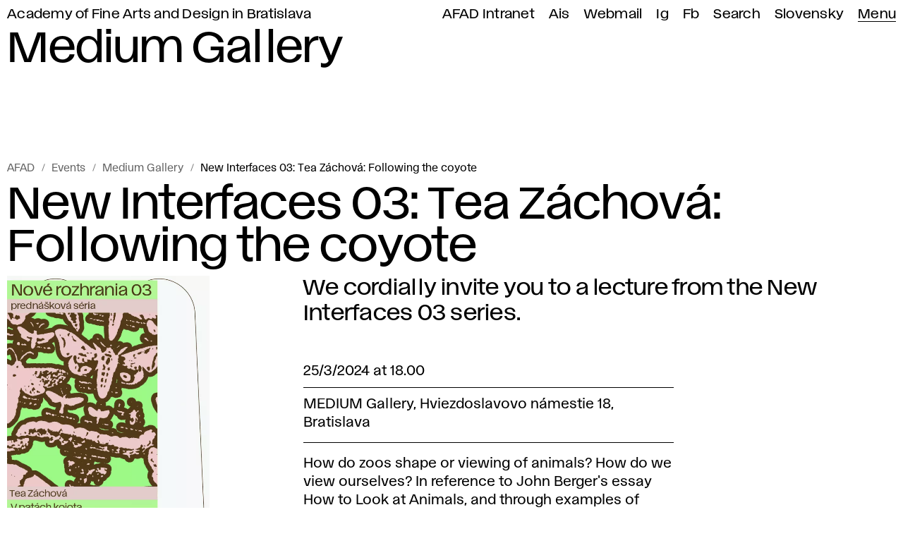

--- FILE ---
content_type: text/html; charset=utf-8
request_url: https://www.vsvu.sk/en/events/VXBz8NXW/new-interfaces-03-tea-zachova-following-the-coyote-03182024/
body_size: 10621
content:
<!DOCTYPE html>
<html class="no-js en desktop webp" lang="en" prefix="og: https://ogp.me/ns# article: https://ogp.me/ns/article#" data-page-type="Udalosti" data-page-tree="" data-page-news="Galéria Medium" data-page-title="New Interfaces 03: Tea Záchová: Following the coyote">
  <head>
    <meta charset="utf-8" />
    <meta name="viewport" content="width=device-width, initial-scale=1" />
    <title>New Interfaces 03: Tea Záchová: Following the coyote – Medium Gallery AFAD</title>
    <meta name="description" content="We cordially invite you to a lecture from the New Interfaces 03 series." />
    <meta property="og:title" content="New Interfaces 03: Tea Záchová: Following the coyote" />
    <meta property="og:description" content="We cordially invite you to a lecture from the New Interfaces 03 series." />
    <meta property="og:locale" content="en_US" />
    <meta property="og:url" content="https://www.vsvu.sk/en/events/VXBz8NXW/new-interfaces-03-tea-zachova-following-the-coyote-03182024/" />
    <meta property="og:image" content="https://www.vsvu.sk/image/og/media/perex/nr3_1_plagat_digi-1710791756.jpg" />
    <meta property="og:type" content="article" />
    <meta property="og:site_name" content="AFAD" />
    <meta property="article:section" content="Medium Gallery" />
    <meta property="article:tag" content="Medium Gallery" />
    <meta property="article:tag" content="Lectures" />
    <link rel="alternate" hreflang="en" href="https://www.vsvu.sk/en/events/VXBz8NXW/new-interfaces-03-tea-zachova-following-the-coyote-03182024/" />
    <link rel="alternate" hreflang="sk" href="https://www.vsvu.sk/sk/udalosti/VXBz8NXW/nove-rozhrania-03-tea-zachova-v-patach-kojota-03182024/" />
    <script type="application/ld+json">{"@context": "https://schema.org", "@type": "BreadcrumbList", "itemListElement": [{"@type": "ListItem", "position": 1, "name": "Events", "item": "https://www.vsvu.sk/en/events/"}, {"@type": "ListItem", "position": 2, "name": "Medium Gallery", "item": "https://www.vsvu.sk/en/events/VXBz8NXW/"}, {"@type": "ListItem", "position": 3, "name": "New Interfaces 03: Tea Záchová: Following the coyote", "item": "https://www.vsvu.sk/en/events/VXBz8NXW/new-interfaces-03-tea-zachova-following-the-coyote-03182024/"}]}</script>
    <link rel="preload" href="/workspace/assets/font/vsvu/vsvu-web-regular.384615.woff2" as="font" type="font/woff2" crossorigin="" />
    <link rel="preload" href="/workspace/assets/font/vsvu/vsvu-web-headline.384615.woff2" as="font" type="font/woff2" crossorigin="" />
    <link rel="stylesheet" href="/workspace/assets/css/web.min.f02c1e274.css" />
    <script src="/workspace/assets/js/bundle.head.eb97192a9.js"></script>
    <script>
        (function(w,d,s,l,i){w[l]=w[l]||[];w[l].push({'gtm.start':
    new Date().getTime(),event:'gtm.js'});var f=d.getElementsByTagName(s)[0],
    j=d.createElement(s),dl=l!='dataLayer'?'&amp;l='+l:'';j.async=true;j.src=
    'https://www.googletagmanager.com/gtm.js?id='+i+dl;f.parentNode.insertBefore(j,f);
    })(window,document,'script','dataLayer','GTM-T2B3T3L');
      </script>
  </head>
  <body class="page pageArticle">
    <header class="page__header header">
      <div class="header__topbar">
        <ul id="topbar" class="topbar" tabindex="-1">
          <li class="topbar__item -index">
            <a class="topbar__link -index" href="/en/">Academy of Fine Arts and Design in Bratislava</a>
          </li>
          <li class="topbar__item">
            <a class="topbar__link" href="https://vsvusk.sharepoint.com/sites/IntranetVSVU">AFAD Intranet</a>
          </li>
          <li class="topbar__item">
            <a class="topbar__link" href="https://ais2.vsvu.sk/ais/start.do">Ais</a>
          </li>
          <li class="topbar__item">
            <a class="topbar__link" href="https://login.microsoftonline.com/">Webmail</a>
          </li>
          <li class="topbar__item">
            <a class="topbar__link" href="https://www.instagram.com/vsvu_afad/">Ig</a>
          </li>
          <li class="topbar__item">
            <a class="topbar__link" href="https://www.facebook.com/vsvu.afad">Fb</a>
          </li>
          <li class="topbar__item">
            <a class="topbar__link" href="/en/search/">Search</a>
          </li>
          <li class="topbar__item">
            <a class="topbar__link" href="/sk/udalosti/VXBz8NXW/nove-rozhrania-03-tea-zachova-v-patach-kojota-03182024/" hreflang="sk" lang="sk" xml:lang="sk">Slovensky</a>
          </li>
          <li class="topbar__item -menu">
            <a class="topbar__link -menu mainMenuOpen" href="#menu" aria-expanded="false" aria-controls="menu">Menu</a>
          </li>
        </ul>
      </div>
      <div class="header__logo">
        <div>
          <svg xmlns="http://www.w3.org/2000/svg" class="svg svgLogo svg010" width="77" height="100" viewBox="0 0 77 100" fill="none" role="img">
            <g fill="#000">
              <path d="M75.6,85.12a15,15,0,0,0-1.72-1.43,12,12,0,0,1-1.32-1.06A7.62,7.62,0,0,1,71.24,81a22.67,22.67,0,0,1-1.73-4.15,21.43,21.43,0,0,0-2.4-5.36,20.94,20.94,0,0,0-3-3.23,16.8,16.8,0,0,1-2.83-3.12,17.33,17.33,0,0,1-1.76-4.23c-.7-2.15-1.41-4.37-3.11-6.07-2.59-2.62-6.44-3-9.84-3.26l-1.2-.11a35.81,35.81,0,0,1-19.31-7.59,15.82,15.82,0,0,1-4.64-5.61,7.89,7.89,0,0,1-.12-6.66c.14-.26.3-.53.47-.82a6.59,6.59,0,0,0,1.1-2.8,3.22,3.22,0,0,0-1.41-2.87,3.47,3.47,0,0,0-.37-.21A16.75,16.75,0,0,1,24.87,20c2-2,4-4,4.7-6.85A4,4,0,0,0,29.12,10a2.25,2.25,0,0,0-3.35-.43,4.28,4.28,0,0,0-1.25,2.89v.12c0,.75-.09,1.78-.51,2a2.6,2.6,0,0,1-1,.05,3.4,3.4,0,0,0-2.32.46,4.45,4.45,0,0,0-1.35,2c-.08.17-.18.39-.27.56l-.19-.24a2.2,2.2,0,0,0-2-1.18,1.69,1.69,0,0,0-1.17.62,3.13,3.13,0,0,0-.31,2.42c0,.28.07.54.07.74,0,.61-.83,1.23-1.56,1.7S12,22.81,11,23.41a26.52,26.52,0,0,0-6.49,4.47,3.82,3.82,0,0,0-.73,4.42c.64,1.32,3.47,2.84,4.54,3.18,1.77.57,3.87,1.39,4.31,4.83.71,5.56,1.8,15.46,1.71,15.8-.23.88-1.86,1-3.3.91l-8.23-.75a2.5,2.5,0,0,0-2.49.93,2.46,2.46,0,0,0,0,2.2A33.07,33.07,0,0,0,11.19,73.91a5,5,0,0,0,2.9,1.22h0a2.86,2.86,0,0,0,2.12-1,2.2,2.2,0,0,0,.52-1.82,3.31,3.31,0,0,0-1.88-2.14l-.09-.05a9.11,9.11,0,0,1-3.87-4.78,76.51,76.51,0,0,0,20.56,0l.64-.08c3-.41,6.11-.83,8.58.48a13.52,13.52,0,0,1,3.36,2.9,15,15,0,0,0,4.13,3.42,15,15,0,0,0,5.42,1.2,14,14,0,0,1,4.46.87c2.39,1.06,3.88,3.4,5.47,5.87.55.86,1.12,1.75,1.73,2.59a22.9,22.9,0,0,0,10.25,7.77l1,.38.39-1A4.53,4.53,0,0,0,75.6,85.12Z"></path>
            </g>
          </svg>
        </div>
        <div></div>
      </div>
      <div class="header__headline" aria-hidden="true">Medium Gallery</div>
    </header>
    <div class="page__menu panel" id="menu">
      <div class="panel__header">
        <div>
          <button class="mainMenuClose">
            <svg xmlns="http://www.w3.org/2000/svg" class="svg svgIcon iconClose" role="img">
              <title>Close main menu</title>
              <use href="#iconClose"></use>
            </svg>
          </button>
        </div>
        <div>
          <a href="/en/search/">Search</a>
        </div>
      </div>
      <div class="panel__body trees">
        <nav class="trees__item tree" aria-labelledby="tm10">
          <div class="tree__header">
            <button class="tree__toggle toggleTree" aria-controls="tm10c" aria-expanded="false">
              <span class="tree__title" id="tm10">Student/Teacher</span>
              <svg xmlns="http://www.w3.org/2000/svg" class="svg svgIcon iconRight" role="img">
                <title></title>
                <use href="#iconRight"></use>
              </svg>
            </button>
          </div>
          <div class="tree__content" id="tm10c">
            <ul class="tree__item limb" role="list">
              <li class="limb__item branch">
                <span class="branch__title">
                  <a class="branch__link" id="tm101" href="/en/standard-study/?v=8X0Q4WO0">Standard study</a>
                  <button class="toggleBranch" aria-labelledby="tm101b tm101" aria-controls="tm101g" aria-expanded="false">
                    <svg xmlns="http://www.w3.org/2000/svg" class="svg svgIcon iconDown" role="img">
                      <title id="tm101b">Expand menu</title>
                      <use href="#iconDown"></use>
                    </svg>
                  </button>
                </span>
                <ul class="branch__item twigs" id="tm101g">
                  <li class="twigs__item twig">
                    <a class="twig__link" href="/en/standard-study/bachelor-studies/?v=8X0Q4WO0">Bachelor studies</a>
                  </li>
                  <li class="twigs__item twig">
                    <a class="twig__link" href="/en/standard-study/master-studies/?v=8X0Q4WO0">Master studies</a>
                  </li>
                  <li class="twigs__item twig">
                    <a class="twig__link" href="/en/standard-study/doctoral-studies/?v=8X0Q4WO0">Doctoral studies</a>
                  </li>
                  <li class="twigs__item twig">
                    <a class="twig__link" href="/en/standard-study/supplementary-study/?v=8X0Q4WO0">Supplementary study</a>
                  </li>
                  <li class="twigs__item twig">
                    <a class="twig__link" href="/en/standard-study/organization-of-study/?v=8X0Q4WO0">Organization of study</a>
                  </li>
                  <li class="twigs__item twig">
                    <a class="twig__link" href="/en/standard-study/informations-for-students/?v=8X0Q4WO0">Informations for students</a>
                  </li>
                  <li class="twigs__item twig">
                    <a class="twig__link" href="/en/standard-study/document-recognition/?v=8X0Q4WO0">Document recognition</a>
                  </li>
                  <li class="twigs__item twig">
                    <a class="twig__link" href="/en/standard-study/study-office/?v=8X0Q4WO0">Study Office</a>
                  </li>
                  <li class="twigs__item twig">
                    <a class="twig__link" href="/en/standard-study/psychological-counseling/?v=8X0Q4WO0">Psychological Counseling</a>
                  </li>
                </ul>
              </li>
              <li class="limb__item branch branchEmpty">
                <span class="branch__title">
                  <a class="branch__link" id="tm102" href="/en/informations-for-students-from-ukraine/?v=8X0Q4WO0">Information for students from Ukraine</a>
                </span>
              </li>
              <li class="limb__item branch">
                <span class="branch__title">
                  <a class="branch__link" id="tm103" href="/en/international/?v=8X0Q4WO0">International</a>
                  <button class="toggleBranch" aria-labelledby="tm103b tm103" aria-controls="tm103g" aria-expanded="false">
                    <svg xmlns="http://www.w3.org/2000/svg" class="svg svgIcon iconDown" role="img">
                      <title id="tm103b">Expand menu</title>
                      <use href="#iconDown"></use>
                    </svg>
                  </button>
                </span>
                <ul class="branch__item twigs" id="tm103g">
                  <li class="twigs__item twig">
                    <a class="twig__link" href="/en/international/students-mobility/?v=8X0Q4WO0">Students mobility</a>
                  </li>
                  <li class="twigs__item twig">
                    <a class="twig__link" href="/en/international/teachers-mobility/?v=8X0Q4WO0">Teachers mobility</a>
                  </li>
                  <li class="twigs__item twig">
                    <a class="twig__link" href="/en/international/other-types-of-mobility/?v=8X0Q4WO0">Other types of mobility</a>
                  </li>
                  <li class="twigs__item twig">
                    <a class="twig__link" href="/en/international/international-projects/?v=8X0Q4WO0">International projects</a>
                  </li>
                  <li class="twigs__item twig">
                    <a class="twig__link" href="/en/international/partner-schools/?v=8X0Q4WO0">Partner schools</a>
                  </li>
                  <li class="twigs__item twig">
                    <a class="twig__link" href="/en/international/international-office/?v=8X0Q4WO0">Contact</a>
                  </li>
                  <li class="twigs__item twig">
                    <a class="twig__link" href="/en/international/internationalisation-strategy/?v=8X0Q4WO0">Internationalisation</a>
                  </li>
                </ul>
              </li>
              <li class="limb__item branch">
                <span class="branch__title">
                  <a class="branch__link" id="tm104" href="/en/academic-library/?v=8X0Q4WO0">Academic Library</a>
                  <button class="toggleBranch" aria-labelledby="tm104b tm104" aria-controls="tm104g" aria-expanded="false">
                    <svg xmlns="http://www.w3.org/2000/svg" class="svg svgIcon iconDown" role="img">
                      <title id="tm104b">Expand menu</title>
                      <use href="#iconDown"></use>
                    </svg>
                  </button>
                </span>
                <ul class="branch__item twigs" id="tm104g">
                  <li class="twigs__item twig">
                    <a class="twig__link" href="/en/academic-library/on-line-catalogue/?v=8X0Q4WO0">On-line Catalogue</a>
                  </li>
                  <li class="twigs__item twig">
                    <a class="twig__link" href="/en/academic-library/publishing-and-artistic-activities/?v=8X0Q4WO0">Publishing and artistic activities</a>
                  </li>
                  <li class="twigs__item twig">
                    <a class="twig__link" href="/en/academic-library/theses/?v=8X0Q4WO0">Theses</a>
                  </li>
                  <li class="twigs__item twig">
                    <a class="twig__link" href="/en/academic-library/electronic-information-sources/?v=8X0Q4WO0">Electronic sources</a>
                  </li>
                  <li class="twigs__item twig">
                    <a class="twig__link" href="/en/academic-library/about-library/?v=8X0Q4WO0">About library</a>
                  </li>
                  <li class="twigs__item twig">
                    <a class="twig__link" href="/en/academic-library/information-support/?v=8X0Q4WO0">Information support</a>
                  </li>
                  <li class="twigs__item twig">
                    <a class="twig__link" href="/en/academic-library/events-library/?v=8X0Q4WO0">Events</a>
                  </li>
                </ul>
              </li>
              <li class="limb__item branch">
                <span class="branch__title">
                  <a class="branch__link" id="tm105" href="/en/departments/?v=8X0Q4WO0">Departments</a>
                  <button class="toggleBranch" aria-labelledby="tm105b tm105" aria-controls="tm105g" aria-expanded="false">
                    <svg xmlns="http://www.w3.org/2000/svg" class="svg svgIcon iconDown" role="img">
                      <title id="tm105b">Expand menu</title>
                      <use href="#iconDown"></use>
                    </svg>
                  </button>
                </span>
                <ul class="branch__item twigs" id="tm105g">
                  <li class="twigs__item twig">
                    <a class="twig__link" href="/en/departments/department-of-applied-arts/?v=8X0Q4WO0">Applied Art</a>
                  </li>
                  <li class="twigs__item twig">
                    <a class="twig__link" href="/en/departments/department-of-architecture/?v=8X0Q4WO0">Architecture</a>
                  </li>
                  <li class="twigs__item twig">
                    <a class="twig__link" href="/en/departments/department-of-conservation-and-restoration/?v=8X0Q4WO0">Conservation and Restoration</a>
                  </li>
                  <li class="twigs__item twig">
                    <a class="twig__link" href="/en/departments/department-of-design/?v=8X0Q4WO0">Design</a>
                  </li>
                  <li class="twigs__item twig">
                    <a class="twig__link" href="/en/departments/digital-arts/?v=8X0Q4WO0">Digital Arts</a>
                  </li>
                  <li class="twigs__item twig">
                    <a class="twig__link" href="/en/departments/division-of-drawing/?v=8X0Q4WO0">Division of Drawing</a>
                  </li>
                  <li class="twigs__item twig">
                    <a class="twig__link" href="/en/departments/department-of-intermedia/?v=8X0Q4WO0">Intermedia</a>
                  </li>
                  <li class="twigs__item twig">
                    <a class="twig__link" href="/en/departments/department-of-painting/?v=8X0Q4WO0">Painting</a>
                  </li>
                  <li class="twigs__item twig">
                    <a class="twig__link" href="/en/departments/department-of-photography-and-new-media/?v=8X0Q4WO0">Photography and New Media</a>
                  </li>
                  <li class="twigs__item twig">
                    <a class="twig__link" href="/en/departments/department-of-printmaking-and-other-media/?v=8X0Q4WO0">Printmaking and Other Media</a>
                  </li>
                  <li class="twigs__item twig">
                    <a class="twig__link" href="/en/departments/department-of-sculpture-object-installation/?v=8X0Q4WO0">Sculpture, Object, Installation</a>
                  </li>
                  <li class="twigs__item twig">
                    <a class="twig__link" href="/en/departments/department-of-textiles/?v=8X0Q4WO0">Textiles</a>
                  </li>
                  <li class="twigs__item twig">
                    <a class="twig__link" href="/en/departments/department-of-theory-and-history-of-art/?v=8X0Q4WO0">Theory and History of Art</a>
                  </li>
                  <li class="twigs__item twig">
                    <a class="twig__link" href="/en/departments/department-of-visual-communication/?v=8X0Q4WO0">Visual Communication</a>
                  </li>
                </ul>
              </li>
              <li class="limb__item branch branchEmpty">
                <span class="branch__title">
                  <a class="branch__link" id="tm106" href="/en/current-internal-regulations/?v=8X0Q4WO0">Current internal regulations</a>
                </span>
              </li>
              <li class="limb__item branch branchEmpty">
                <span class="branch__title">
                  <a class="branch__link" id="tm107" href="/en/events/P7kgK675/?v=8X0Q4WO0">Academic calendar</a>
                </span>
              </li>
              <li class="limb__item branch">
                <span class="branch__title">
                  <a class="branch__link" id="tm108" href="/en/department-of-support-and-counseling-for-students/?v=8X0Q4WO0">Department of support and counseling for students</a>
                  <button class="toggleBranch" aria-labelledby="tm108b tm108" aria-controls="tm108g" aria-expanded="false">
                    <svg xmlns="http://www.w3.org/2000/svg" class="svg svgIcon iconDown" role="img">
                      <title id="tm108b">Expand menu</title>
                      <use href="#iconDown"></use>
                    </svg>
                  </button>
                </span>
                <ul class="branch__item twigs" id="tm108g">
                  <li class="twigs__item twig">
                    <a class="twig__link" href="/en/department-of-support-and-counseling-for-students/support-for-students-from-ukraine/?v=8X0Q4WO0">Support for students from Ukraine</a>
                  </li>
                  <li class="twigs__item twig">
                    <a class="twig__link" href="/en/department-of-support-and-counseling-for-students/psychological-counseling/?v=8X0Q4WO0">Psychological Counseling</a>
                  </li>
                  <li class="twigs__item twig">
                    <a class="twig__link" href="/en/department-of-support-and-counseling-for-students/support-for-professional-growth/?v=8X0Q4WO0">Support for professional growth</a>
                  </li>
                  <li class="twigs__item twig">
                    <a class="twig__link" href="/en/department-of-support-and-counseling-for-students/applicants-guide/?v=8X0Q4WO0">Applicants guide</a>
                  </li>
                  <li class="twigs__item twig">
                    <a class="twig__link" href="/en/department-of-support-and-counseling-for-students/manual-for-students/?v=8X0Q4WO0">Manual for students</a>
                  </li>
                </ul>
              </li>
              <li class="limb__item branch branchEmpty">
                <span class="branch__title">
                  <a class="branch__link" id="tm109" href="/en/ethics-commission/?v=8X0Q4WO0">Ethics Commission</a>
                </span>
              </li>
              <li class="limb__item branch branchEmpty">
                <span class="branch__title">
                  <a class="branch__link" id="tm1010" href="/en/disciplinary-committee/?v=8X0Q4WO0">Disciplinary Committee</a>
                </span>
              </li>
              <li class="limb__item branch">
                <span class="branch__title">
                  <a class="branch__link" id="tm1011" href="/en/office-for-quality/?v=8X0Q4WO0">Office for Quality</a>
                  <button class="toggleBranch" aria-labelledby="tm1011b tm1011" aria-controls="tm1011g" aria-expanded="false">
                    <svg xmlns="http://www.w3.org/2000/svg" class="svg svgIcon iconDown" role="img">
                      <title id="tm1011b">Expand menu</title>
                      <use href="#iconDown"></use>
                    </svg>
                  </button>
                </span>
                <ul class="branch__item twigs" id="tm1011g">
                  <li class="twigs__item twig">
                    <a class="twig__link" href="/en/office-for-quality/important-documents/?v=8X0Q4WO0">Important documents</a>
                  </li>
                  <li class="twigs__item twig">
                    <a class="twig__link" href="/en/office-for-quality/the-pedagogical-board-of-afad/?v=8X0Q4WO0">The Pedagogical Board of AFAD</a>
                  </li>
                  <li class="twigs__item twig">
                    <a class="twig__link" href="/en/office-for-quality/the-program-board-of-afad/?v=8X0Q4WO0">The Program Board of AFAD</a>
                  </li>
                  <li class="twigs__item twig">
                    <a class="twig__link" href="/en/office-for-quality/the-accreditation-board-of-afad/?v=8X0Q4WO0">The Accreditation Board of AFAD</a>
                  </li>
                  <li class="twigs__item twig">
                    <a class="twig__link" href="/en/office-for-quality/field-of-study-board-for-doctoral-studies/?v=8X0Q4WO0">Field of Study Board for Doctoral Studies</a>
                  </li>
                  <li class="twigs__item twig">
                    <a class="twig__link" href="/en/office-for-quality/statistics-of-upsvar/?v=8X0Q4WO0">Statistics of UPSVaR</a>
                  </li>
                  <li class="twigs__item twig">
                    <a class="twig__link" href="/en/office-for-quality/map-of-quality-monitoring-processes/?v=8X0Q4WO0">Map of quality monitoring processes</a>
                  </li>
                </ul>
              </li>
              <li class="limb__item branch branchEmpty">
                <span class="branch__title">
                  <a class="branch__link" id="tm1012" href="/en/official-board/habilitation-and-inauguration-proceedings/?v=8X0Q4WO0">Habilitation and inauguration proceedings</a>
                </span>
              </li>
            </ul>
          </div>
        </nav>
        <nav class="trees__item tree" aria-labelledby="tm20">
          <div class="tree__header">
            <button class="tree__toggle toggleTree" aria-controls="tm20c" aria-expanded="false">
              <span class="tree__title" id="tm20">Do you want to study at AFAD?</span>
              <svg xmlns="http://www.w3.org/2000/svg" class="svg svgIcon iconRight" role="img">
                <title></title>
                <use href="#iconRight"></use>
              </svg>
            </button>
          </div>
          <div class="tree__content" id="tm20c">
            <ul class="tree__item limb" role="list">
              <li class="limb__item branch branchEmpty">
                <span class="branch__title">
                  <a class="branch__link" id="tm201" href="/en/department-of-support-and-counseling-for-students/applicants-guide/?v=LRJ8jJO2">Applicants guide</a>
                </span>
              </li>
              <li class="limb__item branch">
                <span class="branch__title">
                  <a class="branch__link" id="tm202" href="/en/about-us/open-doors-day-22/?v=LRJ8jJO2">Open Doors Day</a>
                  <button class="toggleBranch" aria-labelledby="tm202b tm202" aria-controls="tm202g" aria-expanded="false">
                    <svg xmlns="http://www.w3.org/2000/svg" class="svg svgIcon iconDown" role="img">
                      <title id="tm202b">Expand menu</title>
                      <use href="#iconDown"></use>
                    </svg>
                  </button>
                </span>
                <ul class="branch__item twigs" id="tm202g">
                  <li class="twigs__item twig">
                    <a class="twig__link" href="/en/about-us/open-doors-day-22/online-open-doors-day-2021/?v=LRJ8jJO2">Online Open doors day 2021</a>
                  </li>
                  <li class="twigs__item twig">
                    <a class="twig__link" href="/en/about-us/open-doors-day-22/odd-2022/?v=LRJ8jJO2">ODD 2022</a>
                  </li>
                  <li class="twigs__item twig">
                    <a class="twig__link" href="/en/about-us/open-doors-day-22/open-doors-day-2023/?v=LRJ8jJO2">ODD 2023</a>
                  </li>
                </ul>
              </li>
              <li class="limb__item branch">
                <span class="branch__title">
                  <a class="branch__link" id="tm203" href="/en/consultations-for-applicants/?v=LRJ8jJO2">Consultations</a>
                  <button class="toggleBranch" aria-labelledby="tm203b tm203" aria-controls="tm203g" aria-expanded="false">
                    <svg xmlns="http://www.w3.org/2000/svg" class="svg svgIcon iconDown" role="img">
                      <title id="tm203b">Expand menu</title>
                      <use href="#iconDown"></use>
                    </svg>
                  </button>
                </span>
                <ul class="branch__item twigs" id="tm203g">
                  <li class="twigs__item twig">
                    <a class="twig__link" href="/en/consultations-for-applicants/consultations-for-applicants-applied-art/?v=LRJ8jJO2">Applied Art</a>
                  </li>
                  <li class="twigs__item twig">
                    <a class="twig__link" href="/en/consultations-for-applicants/consultations-for-applicants-architecture/?v=LRJ8jJO2">Architecture</a>
                  </li>
                  <li class="twigs__item twig">
                    <a class="twig__link" href="/en/consultations-for-applicants/consultations-for-applicants-conservation-and-restoration/?v=LRJ8jJO2">Conservation and Restoration</a>
                  </li>
                  <li class="twigs__item twig">
                    <a class="twig__link" href="/en/consultations-for-applicants/consultations-for-applicants-design/?v=LRJ8jJO2">Design</a>
                  </li>
                  <li class="twigs__item twig">
                    <a class="twig__link" href="/en/consultations-for-applicants/consultations-for-applicants-digital-arts/?v=LRJ8jJO2">Digital Arts</a>
                  </li>
                  <li class="twigs__item twig">
                    <a class="twig__link" href="/en/consultations-for-applicants/consultations-for-applicants-division-of-drawing/?v=LRJ8jJO2">Division of Drawing</a>
                  </li>
                  <li class="twigs__item twig">
                    <a class="twig__link" href="/en/consultations-for-applicants/consultations-for-applicants-intermedia/?v=LRJ8jJO2">Intermedia</a>
                  </li>
                  <li class="twigs__item twig">
                    <a class="twig__link" href="/en/consultations-for-applicants/consultations-for-applicants-painting/?v=LRJ8jJO2">Painting</a>
                  </li>
                  <li class="twigs__item twig">
                    <a class="twig__link" href="/en/consultations-for-applicants/consultations-for-applicants-photography-and-new-media/?v=LRJ8jJO2">Photography and New Media</a>
                  </li>
                  <li class="twigs__item twig">
                    <a class="twig__link" href="/en/consultations-for-applicants/consultations-for-applicants-printmaking-and-other-media/?v=LRJ8jJO2">Printmaking and Other Media</a>
                  </li>
                  <li class="twigs__item twig">
                    <a class="twig__link" href="/en/consultations-for-applicants/consultations-for-applicants-sculpture-object-installation/?v=LRJ8jJO2">Sculpture, Object, Installation</a>
                  </li>
                  <li class="twigs__item twig">
                    <a class="twig__link" href="/en/consultations-for-applicants/consultations-for-applicants-textiles/?v=LRJ8jJO2">Textiles</a>
                  </li>
                  <li class="twigs__item twig">
                    <a class="twig__link" href="/en/consultations-for-applicants/consultations-for-applicants-visual-communication/?v=LRJ8jJO2">Visual Communication</a>
                  </li>
                  <li class="twigs__item twig">
                    <a class="twig__link" href="/en/consultations-for-applicants/consultations-for-applicants-theory-and-history-of-art/?v=LRJ8jJO2">Theory and History of Art</a>
                  </li>
                </ul>
              </li>
              <li class="limb__item branch">
                <span class="branch__title">
                  <a class="branch__link" id="tm204" href="/en/admissions/?v=LRJ8jJO2">Admissions</a>
                  <button class="toggleBranch" aria-labelledby="tm204b tm204" aria-controls="tm204g" aria-expanded="false">
                    <svg xmlns="http://www.w3.org/2000/svg" class="svg svgIcon iconDown" role="img">
                      <title id="tm204b">Expand menu</title>
                      <use href="#iconDown"></use>
                    </svg>
                  </button>
                </span>
                <ul class="branch__item twigs" id="tm204g">
                  <li class="twigs__item twig">
                    <a class="twig__link" href="/en/admissions/online-application/?v=LRJ8jJO2">Online application</a>
                  </li>
                  <li class="twigs__item twig">
                    <a class="twig__link" href="/en/admissions/results-of-admissions/?v=LRJ8jJO2">Results of admissions</a>
                  </li>
                  <li class="twigs__item twig">
                    <a class="twig__link" href="/en/admissions/admissions-bachelor-studies/?v=LRJ8jJO2">Bachelor studies</a>
                  </li>
                  <li class="twigs__item twig">
                    <a class="twig__link" href="/en/admissions/admissions-master-level-study/?v=LRJ8jJO2">Master level study</a>
                  </li>
                  <li class="twigs__item twig">
                    <a class="twig__link" href="/en/admissions/admissions-the-doctoral-studies/?v=LRJ8jJO2">Doctoral studies</a>
                  </li>
                  <li class="twigs__item twig">
                    <a class="twig__link" href="/en/admissions/admissions-supplementary-study/?v=LRJ8jJO2">Supplementary study</a>
                  </li>
                  <li class="twigs__item twig">
                    <a class="twig__link" href="/en/admissions/transfer-change-of-study-program/?v=LRJ8jJO2">Transfer/change of study program</a>
                  </li>
                  <li class="twigs__item twig">
                    <a class="twig__link" href="/en/admissions/study-programmes/?v=LRJ8jJO2">Study programmes</a>
                  </li>
                </ul>
              </li>
              <li class="limb__item branch">
                <span class="branch__title">
                  <a class="branch__link" id="tm205" href="/en/departments/?v=LRJ8jJO2">Departments</a>
                  <button class="toggleBranch" aria-labelledby="tm205b tm205" aria-controls="tm205g" aria-expanded="false">
                    <svg xmlns="http://www.w3.org/2000/svg" class="svg svgIcon iconDown" role="img">
                      <title id="tm205b">Expand menu</title>
                      <use href="#iconDown"></use>
                    </svg>
                  </button>
                </span>
                <ul class="branch__item twigs" id="tm205g">
                  <li class="twigs__item twig">
                    <a class="twig__link" href="/en/departments/department-of-applied-arts/?v=LRJ8jJO2">Applied Art</a>
                  </li>
                  <li class="twigs__item twig">
                    <a class="twig__link" href="/en/departments/department-of-architecture/?v=LRJ8jJO2">Architecture</a>
                  </li>
                  <li class="twigs__item twig">
                    <a class="twig__link" href="/en/departments/department-of-conservation-and-restoration/?v=LRJ8jJO2">Conservation and Restoration</a>
                  </li>
                  <li class="twigs__item twig">
                    <a class="twig__link" href="/en/departments/department-of-design/?v=LRJ8jJO2">Design</a>
                  </li>
                  <li class="twigs__item twig">
                    <a class="twig__link" href="/en/departments/digital-arts/?v=LRJ8jJO2">Digital Arts</a>
                  </li>
                  <li class="twigs__item twig">
                    <a class="twig__link" href="/en/departments/division-of-drawing/?v=LRJ8jJO2">Division of Drawing</a>
                  </li>
                  <li class="twigs__item twig">
                    <a class="twig__link" href="/en/departments/department-of-intermedia/?v=LRJ8jJO2">Intermedia</a>
                  </li>
                  <li class="twigs__item twig">
                    <a class="twig__link" href="/en/departments/department-of-painting/?v=LRJ8jJO2">Painting</a>
                  </li>
                  <li class="twigs__item twig">
                    <a class="twig__link" href="/en/departments/department-of-photography-and-new-media/?v=LRJ8jJO2">Photography and New Media</a>
                  </li>
                  <li class="twigs__item twig">
                    <a class="twig__link" href="/en/departments/department-of-printmaking-and-other-media/?v=LRJ8jJO2">Printmaking and Other Media</a>
                  </li>
                  <li class="twigs__item twig">
                    <a class="twig__link" href="/en/departments/department-of-sculpture-object-installation/?v=LRJ8jJO2">Sculpture, Object, Installation</a>
                  </li>
                  <li class="twigs__item twig">
                    <a class="twig__link" href="/en/departments/department-of-textiles/?v=LRJ8jJO2">Textiles</a>
                  </li>
                  <li class="twigs__item twig">
                    <a class="twig__link" href="/en/departments/department-of-theory-and-history-of-art/?v=LRJ8jJO2">Theory and History of Art</a>
                  </li>
                  <li class="twigs__item twig">
                    <a class="twig__link" href="/en/departments/department-of-visual-communication/?v=LRJ8jJO2">Visual Communication</a>
                  </li>
                </ul>
              </li>
              <li class="limb__item branch branchEmpty">
                <span class="branch__title">
                  <a class="branch__link" id="tm206" href="/en/current-internal-regulations/?v=LRJ8jJO2">Current internal regulations</a>
                </span>
              </li>
              <li class="limb__item branch branchEmpty">
                <span class="branch__title">
                  <a class="branch__link" id="tm207" href="/en/events/P7kgK675/?v=LRJ8jJO2">Academic calendar</a>
                </span>
              </li>
            </ul>
          </div>
        </nav>
        <nav class="trees__item tree" aria-labelledby="tm30">
          <div class="tree__header">
            <button class="tree__toggle toggleTree" aria-controls="tm30c" aria-expanded="false">
              <span class="tree__title" id="tm30">General Public</span>
              <svg xmlns="http://www.w3.org/2000/svg" class="svg svgIcon iconRight" role="img">
                <title></title>
                <use href="#iconRight"></use>
              </svg>
            </button>
          </div>
          <div class="tree__content" id="tm30c">
            <ul class="tree__item limb" role="list">
              <li class="limb__item branch branchEmpty">
                <span class="branch__title">
                  <a class="branch__link" id="tm301" href="/en/about-us/75th-anniversary-of-afad/?v=VOP0l4OQ">75th anniversary</a>
                </span>
              </li>
              <li class="limb__item branch">
                <span class="branch__title">
                  <a class="branch__link" id="tm302" href="/en/about-us/?v=VOP0l4OQ">About us</a>
                  <button class="toggleBranch" aria-labelledby="tm302b tm302" aria-controls="tm302g" aria-expanded="false">
                    <svg xmlns="http://www.w3.org/2000/svg" class="svg svgIcon iconDown" role="img">
                      <title id="tm302b">Expand menu</title>
                      <use href="#iconDown"></use>
                    </svg>
                  </button>
                </span>
                <ul class="branch__item twigs" id="tm302g">
                  <li class="twigs__item twig">
                    <a class="twig__link" href="/en/about-us/partners/?v=VOP0l4OQ">Partners</a>
                  </li>
                  <li class="twigs__item twig">
                    <a class="twig__link" href="/en/about-us/media/?v=VOP0l4OQ">Media &amp; PR</a>
                  </li>
                  <li class="twigs__item twig">
                    <a class="twig__link" href="/en/about-us/jaromir-krejcar-society/?v=VOP0l4OQ">Jaromír Krejcar Society</a>
                  </li>
                  <li class="twigs__item twig">
                    <a class="twig__link" href="/en/about-us/about-afad/?v=VOP0l4OQ">About AFAD</a>
                  </li>
                  <li class="twigs__item twig">
                    <a class="twig__link" href="/en/about-us/contacts/?v=VOP0l4OQ">Contacts</a>
                  </li>
                  <li class="twigs__item twig">
                    <a class="twig__link" href="/en/about-us/afad-solidarity-fund/?v=VOP0l4OQ">AFAD Solidarity Fund</a>
                  </li>
                  <li class="twigs__item twig">
                    <a class="twig__link" href="/en/about-us/alumni-club/?v=VOP0l4OQ">Alumni Club</a>
                  </li>
                  <li class="twigs__item twig">
                    <a class="twig__link" href="/en/about-us/organizational-structure-of-afad/?v=VOP0l4OQ">Organizational Structure of AFAD</a>
                  </li>
                  <li class="twigs__item twig">
                    <a class="twig__link" href="/en/about-us/open-doors-day-22/?v=VOP0l4OQ">Open Doors Day</a>
                  </li>
                  <li class="twigs__item twig">
                    <a class="twig__link" href="/en/about-us/union-at-afad/?v=VOP0l4OQ">Union at AFAD</a>
                  </li>
                  <li class="twigs__item twig">
                    <a class="twig__link" href="/en/about-us/75th-anniversary-of-afad/?v=VOP0l4OQ">75th anniversary</a>
                  </li>
                </ul>
              </li>
              <li class="limb__item branch">
                <span class="branch__title">
                  <a class="branch__link" id="tm303" href="/en/departments/?v=VOP0l4OQ">Departments</a>
                  <button class="toggleBranch" aria-labelledby="tm303b tm303" aria-controls="tm303g" aria-expanded="false">
                    <svg xmlns="http://www.w3.org/2000/svg" class="svg svgIcon iconDown" role="img">
                      <title id="tm303b">Expand menu</title>
                      <use href="#iconDown"></use>
                    </svg>
                  </button>
                </span>
                <ul class="branch__item twigs" id="tm303g">
                  <li class="twigs__item twig">
                    <a class="twig__link" href="/en/departments/department-of-applied-arts/?v=VOP0l4OQ">Applied Art</a>
                  </li>
                  <li class="twigs__item twig">
                    <a class="twig__link" href="/en/departments/department-of-architecture/?v=VOP0l4OQ">Architecture</a>
                  </li>
                  <li class="twigs__item twig">
                    <a class="twig__link" href="/en/departments/department-of-conservation-and-restoration/?v=VOP0l4OQ">Conservation and Restoration</a>
                  </li>
                  <li class="twigs__item twig">
                    <a class="twig__link" href="/en/departments/department-of-design/?v=VOP0l4OQ">Design</a>
                  </li>
                  <li class="twigs__item twig">
                    <a class="twig__link" href="/en/departments/digital-arts/?v=VOP0l4OQ">Digital Arts</a>
                  </li>
                  <li class="twigs__item twig">
                    <a class="twig__link" href="/en/departments/division-of-drawing/?v=VOP0l4OQ">Division of Drawing</a>
                  </li>
                  <li class="twigs__item twig">
                    <a class="twig__link" href="/en/departments/department-of-intermedia/?v=VOP0l4OQ">Intermedia</a>
                  </li>
                  <li class="twigs__item twig">
                    <a class="twig__link" href="/en/departments/department-of-painting/?v=VOP0l4OQ">Painting</a>
                  </li>
                  <li class="twigs__item twig">
                    <a class="twig__link" href="/en/departments/department-of-photography-and-new-media/?v=VOP0l4OQ">Photography and New Media</a>
                  </li>
                  <li class="twigs__item twig">
                    <a class="twig__link" href="/en/departments/department-of-printmaking-and-other-media/?v=VOP0l4OQ">Printmaking and Other Media</a>
                  </li>
                  <li class="twigs__item twig">
                    <a class="twig__link" href="/en/departments/department-of-sculpture-object-installation/?v=VOP0l4OQ">Sculpture, Object, Installation</a>
                  </li>
                  <li class="twigs__item twig">
                    <a class="twig__link" href="/en/departments/department-of-textiles/?v=VOP0l4OQ">Textiles</a>
                  </li>
                  <li class="twigs__item twig">
                    <a class="twig__link" href="/en/departments/department-of-theory-and-history-of-art/?v=VOP0l4OQ">Theory and History of Art</a>
                  </li>
                  <li class="twigs__item twig">
                    <a class="twig__link" href="/en/departments/department-of-visual-communication/?v=VOP0l4OQ">Visual Communication</a>
                  </li>
                </ul>
              </li>
              <li class="limb__item branch">
                <span class="branch__title">
                  <a class="branch__link" id="tm304" href="/en/research-and-grants/?v=VOP0l4OQ">Research and grants</a>
                  <button class="toggleBranch" aria-labelledby="tm304b tm304" aria-controls="tm304g" aria-expanded="false">
                    <svg xmlns="http://www.w3.org/2000/svg" class="svg svgIcon iconDown" role="img">
                      <title id="tm304b">Expand menu</title>
                      <use href="#iconDown"></use>
                    </svg>
                  </button>
                </span>
                <ul class="branch__item twigs" id="tm304g">
                  <li class="twigs__item twig">
                    <a class="twig__link" href="/en/research-and-grants/research-and-art/?v=VOP0l4OQ">Research and Art</a>
                  </li>
                  <li class="twigs__item twig">
                    <a class="twig__link" href="/en/research-and-grants/art-pedagogical-titles/?v=VOP0l4OQ">Art-pedagogical titles</a>
                  </li>
                  <li class="twigs__item twig">
                    <a class="twig__link" href="/en/research-and-grants/grants-and-project/?v=VOP0l4OQ">Grants and project</a>
                  </li>
                  <li class="twigs__item twig">
                    <a class="twig__link" href="/en/research-and-grants/pro-art/?v=VOP0l4OQ">PRO ART n. f.</a>
                  </li>
                </ul>
              </li>
              <li class="limb__item branch">
                <span class="branch__title">
                  <a class="branch__link" id="tm305" href="/en/international/?v=VOP0l4OQ">International</a>
                  <button class="toggleBranch" aria-labelledby="tm305b tm305" aria-controls="tm305g" aria-expanded="false">
                    <svg xmlns="http://www.w3.org/2000/svg" class="svg svgIcon iconDown" role="img">
                      <title id="tm305b">Expand menu</title>
                      <use href="#iconDown"></use>
                    </svg>
                  </button>
                </span>
                <ul class="branch__item twigs" id="tm305g">
                  <li class="twigs__item twig">
                    <a class="twig__link" href="/en/international/students-mobility/?v=VOP0l4OQ">Students mobility</a>
                  </li>
                  <li class="twigs__item twig">
                    <a class="twig__link" href="/en/international/teachers-mobility/?v=VOP0l4OQ">Teachers mobility</a>
                  </li>
                  <li class="twigs__item twig">
                    <a class="twig__link" href="/en/international/other-types-of-mobility/?v=VOP0l4OQ">Other types of mobility</a>
                  </li>
                  <li class="twigs__item twig">
                    <a class="twig__link" href="/en/international/international-projects/?v=VOP0l4OQ">International projects</a>
                  </li>
                  <li class="twigs__item twig">
                    <a class="twig__link" href="/en/international/partner-schools/?v=VOP0l4OQ">Partner schools</a>
                  </li>
                  <li class="twigs__item twig">
                    <a class="twig__link" href="/en/international/international-office/?v=VOP0l4OQ">Contact</a>
                  </li>
                  <li class="twigs__item twig">
                    <a class="twig__link" href="/en/international/internationalisation-strategy/?v=VOP0l4OQ">Internationalisation</a>
                  </li>
                </ul>
              </li>
              <li class="limb__item branch">
                <span class="branch__title">
                  <a class="branch__link" id="tm306" href="/en/medium-gallery/?v=VOP0l4OQ">MEDIUM Gallery</a>
                  <button class="toggleBranch" aria-labelledby="tm306b tm306" aria-controls="tm306g" aria-expanded="false">
                    <svg xmlns="http://www.w3.org/2000/svg" class="svg svgIcon iconDown" role="img">
                      <title id="tm306b">Expand menu</title>
                      <use href="#iconDown"></use>
                    </svg>
                  </button>
                </span>
                <ul class="branch__item twigs" id="tm306g">
                  <li class="twigs__item twig">
                    <a class="twig__link" href="/en/medium-gallery/about-gallery/?v=VOP0l4OQ">About Gallery</a>
                  </li>
                  <li class="twigs__item twig">
                    <a class="twig__link" href="/en/medium-gallery/exhibition-plan/?v=VOP0l4OQ">Exhibition plan</a>
                  </li>
                </ul>
              </li>
              <li class="limb__item branch">
                <span class="branch__title">
                  <a class="branch__link" id="tm307" href="/en/official-board/?v=VOP0l4OQ">Official board</a>
                  <button class="toggleBranch" aria-labelledby="tm307b tm307" aria-controls="tm307g" aria-expanded="false">
                    <svg xmlns="http://www.w3.org/2000/svg" class="svg svgIcon iconDown" role="img">
                      <title id="tm307b">Expand menu</title>
                      <use href="#iconDown"></use>
                    </svg>
                  </button>
                </span>
                <ul class="branch__item twigs" id="tm307g">
                  <li class="twigs__item twig">
                    <a class="twig__link" href="/en/official-board/free-access-to-informations/?v=VOP0l4OQ">Free Access to informations</a>
                  </li>
                  <li class="twigs__item twig">
                    <a class="twig__link" href="/en/official-board/long-term-plan/?v=VOP0l4OQ">Long-term Plan</a>
                  </li>
                  <li class="twigs__item twig">
                    <a class="twig__link" href="/en/official-board/procurement/?v=VOP0l4OQ">Procurement</a>
                  </li>
                  <li class="twigs__item twig">
                    <a class="twig__link" href="/en/official-board/tenders/?v=VOP0l4OQ">Tenders</a>
                  </li>
                  <li class="twigs__item twig">
                    <a class="twig__link" href="/en/official-board/job-offers/?v=VOP0l4OQ">Job offers</a>
                  </li>
                  <li class="twigs__item twig">
                    <a class="twig__link" href="/en/official-board/orders-and-invoices/?v=VOP0l4OQ">Orders and invoices</a>
                  </li>
                  <li class="twigs__item twig">
                    <a class="twig__link" href="/en/official-board/annual-reports/?v=VOP0l4OQ">Annual reports</a>
                  </li>
                  <li class="twigs__item twig">
                    <a class="twig__link" href="/en/official-board/public-tenders/?v=VOP0l4OQ">Public tenders</a>
                  </li>
                  <li class="twigs__item twig">
                    <a class="twig__link" href="/en/official-board/collective-agreement/?v=VOP0l4OQ">Collective agreement</a>
                  </li>
                  <li class="twigs__item twig">
                    <a class="twig__link" href="/en/official-board/codex-of-ethics/?v=VOP0l4OQ">Codex of ethics</a>
                  </li>
                  <li class="twigs__item twig">
                    <a class="twig__link" href="/en/official-board/privacy-policy/?v=VOP0l4OQ">Privacy Policy</a>
                  </li>
                  <li class="twigs__item twig">
                    <a class="twig__link" href="/en/official-board/habilitation-and-inauguration-proceedings/?v=VOP0l4OQ">Habilitation and inauguration proceedings</a>
                  </li>
                  <li class="twigs__item twig">
                    <a class="twig__link" href="/en/official-board/methodology-for-grant-allocation/?v=VOP0l4OQ">Methodology for Grant Allocation</a>
                  </li>
                </ul>
              </li>
              <li class="limb__item branch branchEmpty">
                <span class="branch__title">
                  <a class="branch__link" id="tm308" href="/en/current-internal-regulations/?v=VOP0l4OQ">Current internal regulations</a>
                </span>
              </li>
            </ul>
          </div>
        </nav>
        <nav class="trees__item tree" aria-labelledby="tm40">
          <div class="tree__header">
            <button class="tree__toggle toggleTree" aria-controls="tm40c" aria-expanded="false">
              <span class="tree__title" id="tm40">Incoming Mobility</span>
              <svg xmlns="http://www.w3.org/2000/svg" class="svg svgIcon iconRight" role="img">
                <title></title>
                <use href="#iconRight"></use>
              </svg>
            </button>
          </div>
          <div class="tree__content" id="tm40c">
            <ul class="tree__item limb" role="list">
              <li class="limb__item branch">
                <span class="branch__title">
                  <a class="branch__link" id="tm401" href="/en/exchange-student/?v=BO335VOZ">Student</a>
                  <button class="toggleBranch" aria-labelledby="tm401b tm401" aria-controls="tm401g" aria-expanded="false">
                    <svg xmlns="http://www.w3.org/2000/svg" class="svg svgIcon iconDown" role="img">
                      <title id="tm401b">Expand menu</title>
                      <use href="#iconDown"></use>
                    </svg>
                  </button>
                </span>
                <ul class="branch__item twigs" id="tm401g">
                  <li class="twigs__item twig">
                    <a class="twig__link" href="/en/exchange-student/exchange-mobility-freemovers/?v=BO335VOZ">Mobility/Freemovers</a>
                  </li>
                  <li class="twigs__item twig">
                    <a class="twig__link" href="/en/exchange-student/structure-of-semester/?v=BO335VOZ">Structure of semester</a>
                  </li>
                </ul>
              </li>
              <li class="limb__item branch branchEmpty">
                <span class="branch__title">
                  <a class="branch__link" id="tm402" href="/en/teacher-researcher/?v=BO335VOZ">Teacher/researcher</a>
                </span>
              </li>
              <li class="limb__item branch branchEmpty">
                <span class="branch__title">
                  <a class="branch__link" id="tm403" href="/en/international/international-office/?v=BO335VOZ">Contact</a>
                </span>
              </li>
              <li class="limb__item branch branchEmpty">
                <span class="branch__title">
                  <a class="branch__link" id="tm404" href="/en/events/P7kgK675/?v=BO335VOZ">Academic calendar</a>
                </span>
              </li>
              <li class="limb__item branch">
                <span class="branch__title">
                  <a class="branch__link" id="tm405" href="/en/practical-info/?v=BO335VOZ">Practical info</a>
                  <button class="toggleBranch" aria-labelledby="tm405b tm405" aria-controls="tm405g" aria-expanded="false">
                    <svg xmlns="http://www.w3.org/2000/svg" class="svg svgIcon iconDown" role="img">
                      <title id="tm405b">Expand menu</title>
                      <use href="#iconDown"></use>
                    </svg>
                  </button>
                </span>
                <ul class="branch__item twigs" id="tm405g">
                  <li class="twigs__item twig">
                    <a class="twig__link" href="/en/practical-info/insurance/?v=BO335VOZ">Insurance</a>
                  </li>
                  <li class="twigs__item twig">
                    <a class="twig__link" href="/en/practical-info/entry-and-stay/?v=BO335VOZ">Entry and Stay</a>
                  </li>
                  <li class="twigs__item twig">
                    <a class="twig__link" href="/en/practical-info/accomodation/?v=BO335VOZ">Accommodation</a>
                  </li>
                  <li class="twigs__item twig">
                    <a class="twig__link" href="/en/practical-info/facilities/?v=BO335VOZ">Facilities</a>
                  </li>
                  <li class="twigs__item twig">
                    <a class="twig__link" href="/en/practical-info/transport/?v=BO335VOZ">Transport</a>
                  </li>
                  <li class="twigs__item twig">
                    <a class="twig__link" href="/en/practical-info/life/?v=BO335VOZ">Life</a>
                  </li>
                  <li class="twigs__item twig">
                    <a class="twig__link" href="/en/practical-info/grading-system/?v=BO335VOZ">Grading system</a>
                  </li>
                  <li class="twigs__item twig">
                    <a class="twig__link" href="/en/practical-info/handbook/?v=BO335VOZ">Handbook</a>
                  </li>
                </ul>
              </li>
              <li class="limb__item branch">
                <span class="branch__title">
                  <a class="branch__link" id="tm406" href="/en/departments/?v=BO335VOZ">Departments</a>
                  <button class="toggleBranch" aria-labelledby="tm406b tm406" aria-controls="tm406g" aria-expanded="false">
                    <svg xmlns="http://www.w3.org/2000/svg" class="svg svgIcon iconDown" role="img">
                      <title id="tm406b">Expand menu</title>
                      <use href="#iconDown"></use>
                    </svg>
                  </button>
                </span>
                <ul class="branch__item twigs" id="tm406g">
                  <li class="twigs__item twig">
                    <a class="twig__link" href="/en/departments/department-of-applied-arts/?v=BO335VOZ">Applied Art</a>
                  </li>
                  <li class="twigs__item twig">
                    <a class="twig__link" href="/en/departments/department-of-architecture/?v=BO335VOZ">Architecture</a>
                  </li>
                  <li class="twigs__item twig">
                    <a class="twig__link" href="/en/departments/department-of-conservation-and-restoration/?v=BO335VOZ">Conservation and Restoration</a>
                  </li>
                  <li class="twigs__item twig">
                    <a class="twig__link" href="/en/departments/department-of-design/?v=BO335VOZ">Design</a>
                  </li>
                  <li class="twigs__item twig">
                    <a class="twig__link" href="/en/departments/digital-arts/?v=BO335VOZ">Digital Arts</a>
                  </li>
                  <li class="twigs__item twig">
                    <a class="twig__link" href="/en/departments/division-of-drawing/?v=BO335VOZ">Division of Drawing</a>
                  </li>
                  <li class="twigs__item twig">
                    <a class="twig__link" href="/en/departments/department-of-intermedia/?v=BO335VOZ">Intermedia</a>
                  </li>
                  <li class="twigs__item twig">
                    <a class="twig__link" href="/en/departments/department-of-painting/?v=BO335VOZ">Painting</a>
                  </li>
                  <li class="twigs__item twig">
                    <a class="twig__link" href="/en/departments/department-of-photography-and-new-media/?v=BO335VOZ">Photography and New Media</a>
                  </li>
                  <li class="twigs__item twig">
                    <a class="twig__link" href="/en/departments/department-of-printmaking-and-other-media/?v=BO335VOZ">Printmaking and Other Media</a>
                  </li>
                  <li class="twigs__item twig">
                    <a class="twig__link" href="/en/departments/department-of-sculpture-object-installation/?v=BO335VOZ">Sculpture, Object, Installation</a>
                  </li>
                  <li class="twigs__item twig">
                    <a class="twig__link" href="/en/departments/department-of-textiles/?v=BO335VOZ">Textiles</a>
                  </li>
                  <li class="twigs__item twig">
                    <a class="twig__link" href="/en/departments/department-of-theory-and-history-of-art/?v=BO335VOZ">Theory and History of Art</a>
                  </li>
                  <li class="twigs__item twig">
                    <a class="twig__link" href="/en/departments/department-of-visual-communication/?v=BO335VOZ">Visual Communication</a>
                  </li>
                </ul>
              </li>
              <li class="limb__item branch">
                <span class="branch__title">
                  <a class="branch__link" id="tm407" href="/en/about-us/?v=BO335VOZ">About us</a>
                  <button class="toggleBranch" aria-labelledby="tm407b tm407" aria-controls="tm407g" aria-expanded="false">
                    <svg xmlns="http://www.w3.org/2000/svg" class="svg svgIcon iconDown" role="img">
                      <title id="tm407b">Expand menu</title>
                      <use href="#iconDown"></use>
                    </svg>
                  </button>
                </span>
                <ul class="branch__item twigs" id="tm407g">
                  <li class="twigs__item twig">
                    <a class="twig__link" href="/en/about-us/partners/?v=BO335VOZ">Partners</a>
                  </li>
                  <li class="twigs__item twig">
                    <a class="twig__link" href="/en/about-us/media/?v=BO335VOZ">Media &amp; PR</a>
                  </li>
                  <li class="twigs__item twig">
                    <a class="twig__link" href="/en/about-us/jaromir-krejcar-society/?v=BO335VOZ">Jaromír Krejcar Society</a>
                  </li>
                  <li class="twigs__item twig">
                    <a class="twig__link" href="/en/about-us/about-afad/?v=BO335VOZ">About AFAD</a>
                  </li>
                  <li class="twigs__item twig">
                    <a class="twig__link" href="/en/about-us/contacts/?v=BO335VOZ">Contacts</a>
                  </li>
                  <li class="twigs__item twig">
                    <a class="twig__link" href="/en/about-us/afad-solidarity-fund/?v=BO335VOZ">AFAD Solidarity Fund</a>
                  </li>
                  <li class="twigs__item twig">
                    <a class="twig__link" href="/en/about-us/alumni-club/?v=BO335VOZ">Alumni Club</a>
                  </li>
                  <li class="twigs__item twig">
                    <a class="twig__link" href="/en/about-us/organizational-structure-of-afad/?v=BO335VOZ">Organizational Structure of AFAD</a>
                  </li>
                  <li class="twigs__item twig">
                    <a class="twig__link" href="/en/about-us/open-doors-day-22/?v=BO335VOZ">Open Doors Day</a>
                  </li>
                  <li class="twigs__item twig">
                    <a class="twig__link" href="/en/about-us/union-at-afad/?v=BO335VOZ">Union at AFAD</a>
                  </li>
                  <li class="twigs__item twig">
                    <a class="twig__link" href="/en/about-us/75th-anniversary-of-afad/?v=BO335VOZ">75th anniversary</a>
                  </li>
                </ul>
              </li>
            </ul>
          </div>
        </nav>
        <nav aria-label="Quick Links">
          <ul class="fav" role="list">
            <li class="fav__item">
              <a class="fav__link" href="/en/events/P7kgK675/">Academic calendar</a>
            </li>
            <li class="fav__item">
              <a class="fav__link" href="/en/about-us/contacts/">Contacts</a>
            </li>
            <li class="fav__item">
              <a class="fav__link" href="/en/downloads/">Downloads</a>
            </li>
            <li class="fav__item">
              <a class="fav__link" href="/en/department-of-support-and-counseling-for-students/">Department of support and counseling</a>
            </li>
            <li class="fav__item">
              <a class="fav__link" href="/en/about-us/about-afad/academy-bodies/academic-senate/">Academic Senate</a>
            </li>
            <li class="fav__item">
              <a class="fav__link" href="/en/academic-library/publishing-and-artistic-activities/">Publishing and artistic activities</a>
            </li>
            <li class="fav__item">
              <a class="fav__link" href="/en/medium-gallery/">MEDIUM Gallery</a>
            </li>
          </ul>
        </nav>
      </div>
      <div class="panel__footer">
        <div class="language">
          <a class="link" href="/sk/udalosti/VXBz8NXW/nove-rozhrania-03-tea-zachova-v-patach-kojota-03182024/" hreflang="sk" lang="sk" xml:lang="sk">Slovensky</a>
        </div>
        <ul class="fav" role="list">
          <li class="fav__item">
            <a class="fav__link linkExternal" href="https://www.instagram.com/vsvu_afad/" data-myname="www.instagram.com" data-mylabel="Ig" aria-label="Instagram">Ig</a>
          </li>
          <li class="fav__item">
            <a class="fav__link linkExternal" href="https://www.facebook.com/vsvu.afad" data-myname="www.facebook.com" data-mylabel="Fb" aria-label="Facebook">Fb</a>
          </li>
          <li class="fav__item">
            <a class="fav__link linkExternal" href="https://twitter.com/AFAD_BA" data-myname="twitter.com" data-mylabel="Tw" aria-label="Twitter">Tw</a>
          </li>
          <li class="fav__item">
            <a class="fav__link linkExternal" href="https://sk.linkedin.com/company/academy-of-fine-arts-and-design-in-bratislava" data-myname="sk.linkedin.com" data-mylabel="In" aria-label="LinkedIn">In</a>
          </li>
        </ul>
      </div>
    </div>
    <nav class="page__breadcrumb" aria-label="Breadcrumb">
      <ol class="bc" role="list">
        <li class="bc__item">
          <a class="bc__link" href="/en/">AFAD</a>
        </li>
        <li class="bc__item">
          <a class="bc__link" href="/en/events/">Events</a>
        </li>
        <li class="bc__item">
          <a class="bc__link" href="/en/events/VXBz8NXW/">Medium Gallery</a>
        </li>
        <li class="bc__item">
          <a class="bc__link" href="/en/events/VXBz8NXW/new-interfaces-03-tea-zachova-following-the-coyote-03182024/" aria-current="page">New Interfaces 03: Tea Záchová: Following the coyote</a>
        </li>
      </ol>
    </nav>
    <div class="page__content content">
      <main class="content__main main">
        <h1 class="main__heading h1">New Interfaces 03: Tea Záchová: Following the coyote</h1>
        <div class="main__meta meta">
          <div class="meta__media fXi7" style="max-width:842px">
            <div class="ar" style="padding-top:141.45%">
              <img class="ar__img lazy lz" src="/image/news/media/perex/nr3_1_plagat_digi-1710791756.jpg.webp" data-src="/image/news/media/perex/nr3_1_plagat_digi-1710791756.jpg.webp" srcset="[data-uri]" data-srcset="/image/news/media/perex/nr3_1_plagat_digi-1710791756.jpg.webp 650w, /image/news_xl/media/perex/nr3_1_plagat_digi-1710791756.jpg.webp 842w" data-sizes="auto" alt="" />
            </div>
          </div>
          <div class="meta__tags"><a class="tag" href="/en/medium-gallery/">Medium Gallery</a> <a class="tag" href="/en/events/aOm2Bv7l/">Lectures</a></div>
        </div>
        <div class="main__body">
          <p class="main__perex">We cordially invite you to a lecture from the New Interfaces 03 series.</p>
          <div class="main__content"><div class="dates hr"><time datetime="2024-03-25">25/3/2024 at 18.00</time></div><p>MEDIUM Gallery, Hviezdoslavovo námestie 18, Bratislava</p>

<hr />
<p>How do zoos shape or viewing of animals? How do we view ourselves? In reference to John Berger's essay How to Look at Animals, and through examples of contemporary artists, I will present a visual essay of what we might find interesting or questionable about these spaces, inspirations, and the role of animals in traps in general. The language of the lecture is Czech.</p>

<p> </p>

<hr />
<p>Tea Záchová is a curator, art critic and educator based in Prague and Brno. She is currently a curator at the independent gallery 35m2 in Prague. Her curatorial projects focus on the artistic process, site-specific forms of exhibition-making and address topics such as quantum physics, food systems, sustainable resources and participatory thinking. Záchová leads the Czech section of the editorial board of Flashart CZ/SK.</p>

<p> </p>

<hr />
<p>New Interfaces 03 is a series of five lectures led by the experts from various fields of contemporary art discourse or specialists on themes that resonate with artists working in the post-media environment. The series, under the dramaturgy of Miroslava Urbanova, gallery manager of the Medium Gallery, focuses primarily on themes touching on our conditions of cognition in the interfaces of constantly updating technologies and in contrast to the desire for an authentic, visceral experience of the elusive here and now. These themes appear in art with increasing urgency, both in the overflow of performative works or works thematizing these new interfaces.</p>

<p> </p>

<hr />
<p>Supported by public funds from the Slovak Arts Council.</p>

<figure class="image" style="max-width:120px"><div class="image__canvas ar" style="padding-top:38.33%"><img class="ar__img lazy lz" src="/image/content/media/images/sac_cierne-na-bielom-univerzal_sml_1619776863.jpg" data-src="/image/content/media/images/sac_cierne-na-bielom-univerzal_sml_1619776863.jpg" srcset="[data-uri]" data-srcset="/image/content/media/images/sac_cierne-na-bielom-univerzal_sml_1619776863.jpg 120w" data-sizes="auto" alt="FPU logo black on white" style="max-width:120px" /></div></figure>
</div>
        </div>
      </main>
    </div>
    <footer class="page__footer footer">
      <h2 class="footer__heading">Academy of Fine Arts and Design in Bratislava</h2>
      <div class="footer__dir dir">
        <article class="dir__shortcuts info">
          <h3 class="info__heading">Shortcuts</h3>
          <ul class="fav" role="list">
            <li class="fav__item">
              <a class="fav__link a" href="/en/standard-study/study-office/">Study Office</a>
            </li>
            <li class="fav__item">
              <a class="fav__link a" href="/en/international/international-office/">International Office</a>
            </li>
            <li class="fav__item">
              <a class="fav__link a" href="/en/academic-library/">Academic Library</a>
            </li>
            <li class="fav__item">
              <a class="fav__link a" href="/en/medium-gallery/">MEDIUM Gallery</a>
            </li>
            <li class="fav__item">
              <a class="fav__link a" href="/en/rare-cultural-space-022023/">RARE cultural space</a>
            </li>
          </ul>
        </article>
        <article class="dir__links info">
          <h3 class="info__heading">Useful links</h3>
          <ul class="fav" role="list">
            <li class="fav__item">
              <a class="fav__link a linkExternal" href="https://vsvusk.sharepoint.com/sites/IntranetVSVU" data-myname="vsvusk.sharepoint.com" data-mylabel="AFAD Intranet">AFAD Intranet</a>
            </li>
            <li class="fav__item">
              <a class="fav__link a linkExternal" href="https://login.microsoftonline.com/" data-myname="login.microsoftonline.com" data-mylabel="Webmail">Webmail</a>
            </li>
            <li class="fav__item">
              <a class="fav__link a" href="/en/about-us/media/newsletter/">Newsletter</a>
            </li>
            <li class="fav__item">
              <a class="fav__link a" href="/en/downloads/">Downloads</a>
            </li>
            <li class="fav__item">
              <a class="fav__link a" href="/en/office-for-quality/">Office for Quality</a>
            </li>
            <li class="fav__item">
              <a class="fav__link a" href="/en/official-board/free-access-to-informations/">Free Access to Information</a>
            </li>
          </ul>
        </article>
        <article class="dir__networks info">
          <h3 class="info__heading">Social Networks</h3>
          <ul class="fav" role="list">
            <li class="fav__item">
              <a class="fav__link a linkExternal" href="https://www.instagram.com/vsvu_afad/" data-myname="www.instagram.com" data-mylabel="Instagram">Instagram</a>
            </li>
            <li class="fav__item">
              <a class="fav__link a linkExternal" href="https://www.facebook.com/vsvu.afad" data-myname="www.facebook.com" data-mylabel="Facebook">Facebook</a>
            </li>
            <li class="fav__item">
              <a class="fav__link a linkExternal" href="https://twitter.com/AFAD_BA" data-myname="twitter.com" data-mylabel="Twitter">Twitter</a>
            </li>
            <li class="fav__item">
              <a class="fav__link a linkExternal" href="https://sk.linkedin.com/company/academy-of-fine-arts-and-design-in-bratislava" data-myname="sk.linkedin.com" data-mylabel="LinkedIn">LinkedIn</a>
            </li>
          </ul>
        </article>
      </div>
      <div class="footer__contacts info">
        <h3 class="info__heading">Faculties</h3>
        <address class="address">
          <h4 class="address__heading">Hviezdoslavovo nám. 18</h4>
          <p>814 37 Bratislava</p>
          <dl class="address__data data">
            <div class="data__item">
              <dt class="data__key">Phone</dt>
              <dd class="data__value"><a class="a linkPhone" href="tel:+421948931501" data-myname="Telefón">+421 948 931 501</a> (mob.)</dd>
              <dd class="data__value">
                <a class="a linkPhone" href="tel:+421259428500" data-myname="Telefón">+421 2 5942 8500</a>
              </dd>
            </div>
            <div class="data__item">
              <dt class="data__key">Map</dt>
              <dd class="data__value">
                <a class="a linkMap" href="https://goo.gl/maps/hNFkcNTELoYkontm6" data-myname="Mapa" data-mylabel="Hviezdoslavovo">View map</a>
              </dd>
            </div>
            <div class="data__item">
              <dt class="data__key">Departments</dt>
              <dd class="data__value">
                <a class="list__link a" href="/en/departments/department-of-theory-and-history-of-art/">Theory and history of art</a>
              </dd>
              <dd class="data__value">
                <a class="list__link a" href="/en/departments/department-of-painting/">Painting</a>
              </dd>
              <dd class="data__value">
                <a class="list__link a" href="/en/departments/department-of-architecture/">Architecture</a>
              </dd>
            </div>
          </dl>
        </address>
        <address class="address">
          <h4 class="address__heading">Drotárska 44</h4>
          <p>811 02 Bratislava</p>
          <dl class="address__data data">
            <div class="data__item">
              <dt class="data__key">Phone</dt>
              <dd class="data__value"><a class="a linkPhone" href="tel:+421948991501" data-myname="Telefón">+421 948 991 501</a> (mob.)</dd>
              <dd class="data__value">
                <a class="a linkPhone" href="tel:+421268299500" data-myname="Telefón">+421 2 6829 9500</a>
              </dd>
            </div>
            <div class="data__item">
              <dt class="data__key">Map</dt>
              <dd class="data__value">
                <a class="a linkMap" href="https://goo.gl/maps/J7CvawzsL1YFP1S18" data-myname="Mapa" data-mylabel="Drotárska">View map</a>
              </dd>
            </div>
            <div class="data__item">
              <dt class="data__key">Departments</dt>
              <dd class="data__value">
                <a class="list__link a" href="/en/departments/digital-arts/">Digital Arts</a>
              </dd>
              <dd class="data__value">
                <a class="list__link a" href="/en/departments/division-of-drawing/">Drawing</a>
              </dd>
              <dd class="data__value">
                <a class="list__link a" href="/en/departments/department-of-applied-arts/">Applied arts</a>
              </dd>
              <dd class="data__value">
                <a class="list__link a" href="/en/departments/department-of-textiles/">Textiles</a>
              </dd>
              <dd class="data__value">
                <a class="list__link a" href="/en/departments/department-of-sculpture-object-installation/">Sculpture, Object, Installation</a>
              </dd>
              <dd class="data__value">
                <a class="list__link a" href="/en/departments/department-of-conservation-and-restoration/">Conservation and Restoration</a>
              </dd>
              <dd class="data__value">
                <a class="list__link a" href="/en/departments/department-of-intermedia/">Intermedia</a>
              </dd>
              <dd class="data__value">
                <a class="list__link a" href="/en/departments/department-of-printmaking-and-other-media/">Printmaking and other media</a>
              </dd>
              <dd class="data__value">
                <a class="list__link a" href="/en/departments/department-of-photography-and-new-media/">Photography and new media</a>
              </dd>
              <dd class="data__value">
                <a class="list__link a" href="/en/departments/department-of-design/">Design</a>
              </dd>
              <dd class="data__value">
                <a class="list__link a" href="/en/departments/department-of-visual-communication/">Visual Communication</a>
              </dd>
            </div>
          </dl>
        </address>
        <address class="address">
          <h4 class="address__heading">Koceľova 23</h4>
          <p>821 08 Bratislava</p>
          <dl class="address__data data">
            <div class="data__item">
              <dt class="data__key">Phone</dt>
              <dd class="data__value">
                <a class="a linkPhone" href="tel:+421259428509" data-myname="Telefón">+421 2 5942 8509</a>
              </dd>
            </div>
            <div class="data__item">
              <dt class="data__key">Map</dt>
              <dd class="data__value">
                <a class="a linkMap" href="https://goo.gl/maps/Zp9xEg65rK3kf19u9" data-myname="Mapa" data-mylabel="Koceľova">View map</a>
              </dd>
            </div>
            <div class="data__item">
              <dt class="data__key">Departments</dt>
              <dd class="data__value">
                <a class="list__link a" href="/en/departments/department-of-painting/">Painting</a>
              </dd>
            </div>
          </dl>
        </address>
      </div>
      <div class="footer__legal">
        <div class="footer__logo logo">
          <svg xmlns="http://www.w3.org/2000/svg" class="svg svgLogo svg009" width="108" height="106" viewBox="0 0 108 106" fill="none" role="img">
            <g fill="#000">
              <path d="M45.41,20.78H69V12.1H45.41a1.62,1.62,0,1,1,0-3.24H69V.17H45.41A10.36,10.36,0,0,0,35,10.48,10.35,10.35,0,0,0,45.41,20.78Z"></path>
              <path d="M72.32,69.9A10.35,10.35,0,0,0,82.7,80.2H99V71.52H82.7a1.62,1.62,0,1,1,0-3.24H108V59.59H82.7A10.36,10.36,0,0,0,72.32,69.9Z"></path>
              <path d="M78.3,32.61V23.92H45.81c-2.8-.06-6.26,0-10.51,0H12.56V37.43a3.4,3.4,0,0,0,3.17,3.38c7,.5,23.17,1,23.17,14.89,0,23.06-43,19-38.57,50.3H56.66V32.61ZM49,35.29a6.52,6.52,0,0,1-13,0,6.36,6.36,0,0,1,.59-2.68,6.52,6.52,0,0,1,11.84,0A6.37,6.37,0,0,1,49,35.29Z"></path>
              <path d="M69.67,47.77a1.62,1.62,0,1,1,0-3.24H80.12A10.35,10.35,0,0,0,90.5,34.23V23.89H81.75V34.23a1.62,1.62,0,0,1-1.63,1.61H69.67a10.31,10.31,0,1,0,0,20.62H108V47.77Z"></path>
            </g>
          </svg>
        </div>
        <p class="footer__copyright">© 2026 Academy of Fine Arts and Design in Bratislava.</p>
        <ul class="copylinks" role="list">
          <li class="copylinks__item">
            <a class="copylinks__link" href="/en/accessibility-statement/">Accessibility Statement</a>
          </li>
        </ul>
      </div>
    </footer>
    <svg xmlns="http://www.w3.org/2000/svg" id="svgIcons">
      <symbol id="iconRight" width="11" height="20" viewBox="0 0 11 20">
        <path d="M0.499999 0.888672L9.5 9.88867L0.5 18.8887"></path>
      </symbol>
      <symbol id="iconLeft" width="11" height="20" viewBox="0 0 11 20">
        <path d="m10.5 0.88867-9 9 9 9"></path>
      </symbol>
      <symbol id="iconDown" width="20" height="11" viewBox="0 0 20 11">
        <path d="M18.9629 0.789063L9.96289 9.78906L0.962891 0.789063"></path>
      </symbol>
      <symbol id="iconDownload" width="20" height="20" viewBox="0 0 20 20">
        <path d="M17.9297 2L9.92969 10L1.92969 2"></path>
        <path d="M17.9297 10L9.92969 18L1.92969 10"></path>
      </symbol>
      <symbol id="iconClose" width="16" height="16" viewBox="0 0 16 16">
        <path d="M1.03711 14.8521L14.9632 0.925677"></path>
        <path d="M1.03711 0.925781L14.9632 14.8522"></path>
      </symbol>
    </svg>
    <script src="/workspace/assets/js/bundle.body.f7aac2c07.js"></script>
    <script src="/workspace/assets/js/web.min.797740170.js"></script>
  </body>
</html>
